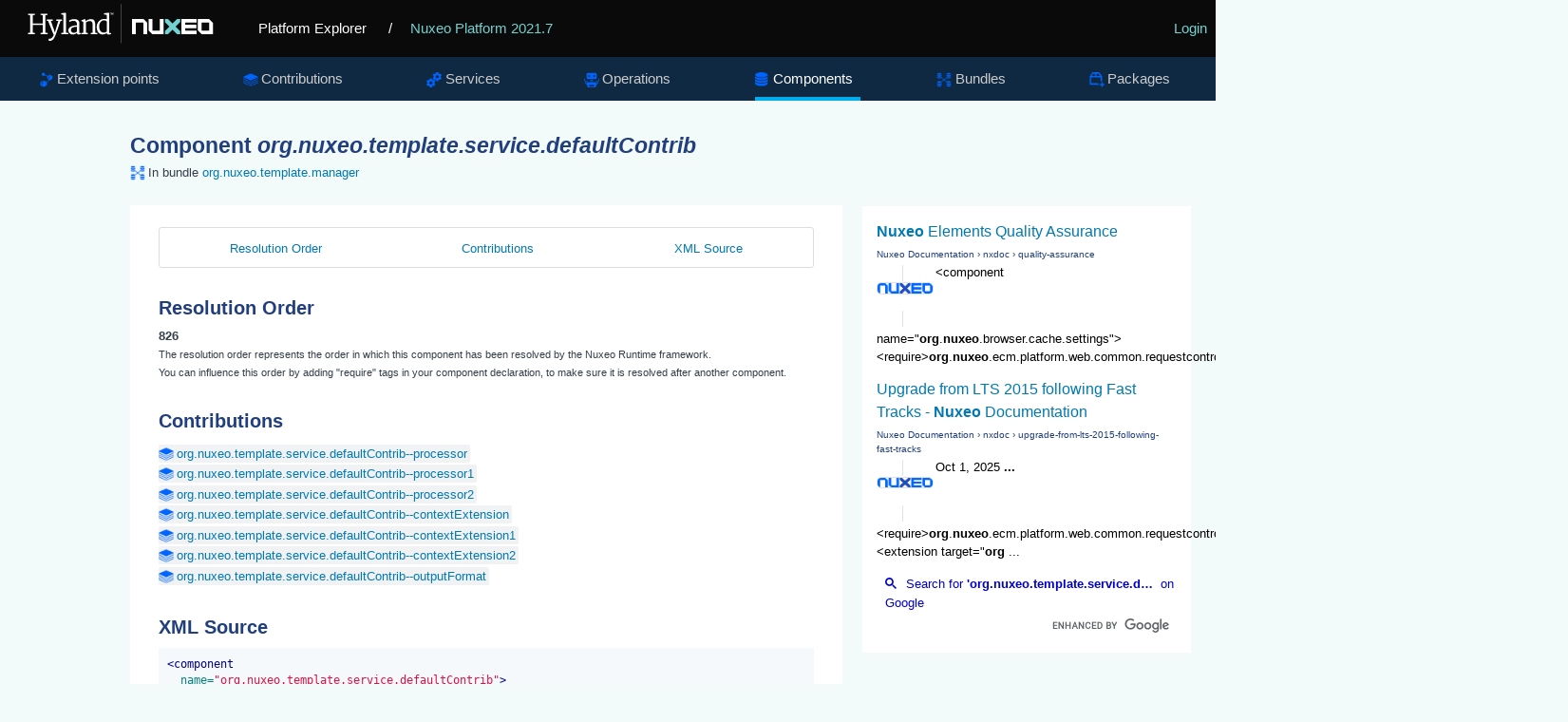

--- FILE ---
content_type: text/html
request_url: https://explorer.nuxeo.com/nuxeo/site/distribution/Nuxeo%20Platform-2021.7/viewComponent/org.nuxeo.template.service.defaultContrib
body_size: 5510
content:
<!DOCTYPE html>
<html lang="en" xml:lang="en" xmlns="http://www.w3.org/1999/xhtml">
<head>
  <title>
    Component org.nuxeo.template.service.defaultContrib
  </title>
  <meta http-equiv="Content-Type" charset="UTF-8">
  <meta http-equiv="X-UA-Compatible" content="IE=edge,chrome=1">
  <meta name="author" content="Nuxeo">
  <meta name="description" content="Nuxeo Platform Explorer">

  <link rel="shortcut icon" href="/nuxeo/site/skin/distribution/images/favicon.png" />
  <link rel="stylesheet" href="/nuxeo/site/skin/distribution/css/apidoc_style.css" media="screen" charset="utf-8" />
  <link rel="stylesheet" href="/nuxeo/site/skin/distribution/css/code.css" media="screen" charset="utf-8" />
  <link rel="stylesheet" href="/nuxeo/site/skin/distribution/css/jquery.magnific.min.css" media="screen" charset="utf-8">

  <script src="/nuxeo/site/skin/distribution/script/jquery/jquery-1.7.2.min.js"></script>
  <script src="/nuxeo/site/skin/distribution/script/jquery/cookie.js"></script>
  <script src="/nuxeo/site/skin/distribution/script/highlight.js"></script>
  <script src="/nuxeo/site/skin/distribution/script/java.js"></script>
  <script src="/nuxeo/site/skin/distribution/script/html-xml.js"></script>
  <script src="/nuxeo/site/skin/distribution/script/manifest.js"></script>
  <script src="/nuxeo/site/skin/distribution/script/jquery.magnific.min.js"></script>
  <script src="/nuxeo/site/skin/distribution/script/jquery.highlight-3.js"></script>
  <script src="/nuxeo/site/skin/distribution/script/jquery.toc.js"></script>
  <script src="/nuxeo/site/skin/distribution/script/jquery.utils.js"></script>
  <script src="/nuxeo/site/skin/distribution/script/jquery.tablesorter.js"></script>
  <script src="/nuxeo/site/skin/distribution/script/jquery.tablesorter_filter.js"></script>
  <script src="/nuxeo/site/skin/distribution/script/plotly-1.58.4.min.js"></script>
  <script src="/nuxeo/site/skin/distribution/script/plotly.chart.js"></script>

</head>

<body>

  <header role="banner">
    <div class="top-banner">
      <a href="/nuxeo/site/distribution" class="logo">
        <svg version="1.0" xmlns="http://www.w3.org/2000/svg" viewBox="0 0 515 105">
          <switch>
            <g>
              <path fill="#FFF" d="M250.64 8.88h.5v86.76h-.5z" />
              <g fill="#FFF">
                <path d="M45.01 72.94l4.92-.87V33.59l-4.8-.52v-2.85h15.22v2.85l-4.75.49v18.16h22.33V33.56l-4.8-.49v-2.85h15.14v2.85l-4.69.49v38.51l5.01.87v2.47H72.93v-2.47l5.01-.84V55.16H55.61v16.91l5.01.87v2.47h-15.6v-2.47z" />
                <path d="M90.88 85.28c.33.1.71.17 1.15.23.44.06.83.09 1.18.09.7 0 1.46-.13 2.27-.38.82-.25 1.64-.74 2.47-1.47.83-.73 1.64-1.76 2.43-3.1.79-1.34 1.5-3.09 2.14-5.24h-1.25L89.6 46.45l-3.03-.52v-3.09h13.48v3.09l-4.19.58 6.84 19.53 1.95 5.94 1.69-5.94 5.91-19.62-4.54-.5v-3.09h12.57v3.09l-3.26.47c-1.3 3.77-2.44 7.07-3.42 9.93-.98 2.85-1.83 5.33-2.56 7.42-.73 2.1-1.35 3.87-1.86 5.33s-.95 2.67-1.3 3.64c-.35.97-.63 1.75-.84 2.34-.21.59-.4 1.08-.55 1.47-.76 1.94-1.52 3.69-2.29 5.24-.77 1.55-1.58 2.9-2.43 4.03-.85 1.14-1.77 2.07-2.75 2.79-.98.73-2.07 1.24-3.27 1.53-.78.19-1.63.29-2.56.29a7.544 7.544 0 01-1.32-.12c-.22-.04-.42-.09-.6-.15-.17-.06-.3-.12-.38-.17v-4.68z" />
                <path d="M118.67 72.94l4.95-.61V32.92l-4.66-1.05v-2.53l9.11-1.22 1.16.67v43.55l5.18.61v2.47h-15.75v-2.48zM134.57 66.04c.14-1.36.57-2.55 1.31-3.57.74-1.02 1.65-1.9 2.74-2.63 1.09-.74 2.3-1.35 3.63-1.83s2.66-.87 4-1.16c1.34-.29 2.63-.49 3.87-.61 1.24-.12 2.32-.17 3.23-.17v-2.53c0-1.53-.2-2.78-.61-3.74-.41-.96-.97-1.71-1.69-2.26-.72-.54-1.56-.91-2.53-1.11-.97-.19-2.02-.29-3.14-.29-.56 0-1.19.05-1.89.16s-1.42.26-2.17.45-1.5.43-2.26.7c-.76.27-1.48.57-2.15.9l-1.08-2.62c.72-.58 1.6-1.09 2.63-1.53 1.04-.44 2.11-.8 3.2-1.09 1.1-.29 2.16-.5 3.2-.64s1.92-.2 2.66-.2c1.53 0 2.99.16 4.38.48 1.39.32 2.6.88 3.65 1.69 1.05.81 1.88 1.89 2.49 3.26.61 1.37.92 3.11.92 5.23l-.06 20.03h3.73v1.92c-.68.37-1.52.67-2.52.9-1 .23-2 .35-3.01.35-.35 0-.73-.02-1.14-.07a3.01 3.01 0 01-1.12-.36c-.34-.19-.62-.5-.84-.9-.22-.41-.34-.97-.34-1.69v-.82c-.45.54-.98 1.05-1.59 1.51-.61.47-1.31.87-2.1 1.22s-1.68.62-2.68.82c-1 .19-2.11.29-3.33.29-1.51 0-2.89-.27-4.12-.81s-2.26-1.28-3.09-2.2a8.711 8.711 0 01-1.83-3.2c-.38-1.23-.5-2.52-.35-3.88zm5.65.12c0 1.15.15 2.12.47 2.91.31.8.76 1.44 1.35 1.94.59.5 1.31.85 2.17 1.08.85.22 1.81.33 2.88.33.58 0 1.17-.08 1.77-.23.6-.16 1.18-.35 1.73-.58.55-.23 1.07-.5 1.54-.8.48-.3.86-.6 1.15-.89 0-1.82.01-3.63.02-5.43.01-1.79.02-3.6.04-5.43-.81 0-1.71.04-2.68.13-.97.09-1.94.24-2.91.45-.97.21-1.91.5-2.82.84-.91.35-1.72.79-2.42 1.32s-1.26 1.16-1.67 1.88c-.41.72-.62 1.55-.62 2.48zM163.65 72.94l3.96-.58V48.64l-4.13-2.27v-1.8l7.74-2.3 1.31.58v4.16c.66-.56 1.45-1.12 2.39-1.67.93-.55 1.92-1.05 2.97-1.5 1.05-.45 2.12-.81 3.23-1.09 1.11-.28 2.15-.44 3.14-.48 1.81-.06 3.32.16 4.54.66 1.22.5 2.21 1.3 2.97 2.42.76 1.12 1.3 2.55 1.63 4.29.33 1.75.5 3.84.5 6.29v16.45l4.69.58v2.47h-14.67v-2.47l4.4-.61v-15.4c0-1.77-.09-3.32-.26-4.66-.17-1.34-.52-2.45-1.03-3.32a4.635 4.635 0 00-2.14-1.92c-.91-.41-2.11-.58-3.58-.52-1.2.06-2.47.33-3.81.8-1.34.48-2.75 1.22-4.22 2.23v22.79l4.34.61v2.47h-13.94v-2.49zM209.94 76.11c-1.63 0-3.21-.32-4.74-.97-1.53-.65-2.89-1.65-4.06-3-1.17-1.35-2.12-3.06-2.84-5.12-.72-2.07-1.08-4.52-1.08-7.35 0-2.6.44-4.99 1.31-7.17.87-2.18 2.07-4.06 3.58-5.63 1.51-1.57 3.29-2.8 5.34-3.68 2.05-.88 4.24-1.32 6.59-1.32 1.03 0 2.03.07 3 .2.97.14 1.81.32 2.5.55v-9.69l-6.2-1.05v-2.53l10.48-1.22 1.31.67v44.16h3.93v2.18c-.33.17-.74.34-1.24.49-.5.16-1.02.29-1.57.41s-1.12.2-1.69.26c-.57.06-1.11.09-1.61.09-.35 0-.71-.02-1.09-.07-.38-.05-.72-.17-1.03-.36-.31-.19-.57-.5-.77-.9-.2-.41-.31-.97-.31-1.69v-.73c-.29.33-.72.7-1.28 1.11-.56.41-1.26.79-2.1 1.14-.84.35-1.79.65-2.87.89-1.07.21-2.26.33-3.56.33zm2.24-3.98c.62 0 1.2-.03 1.73-.1s1.03-.16 1.5-.28c.95-.23 1.77-.54 2.45-.93a8.33 8.33 0 001.69-1.25V47.3c-.21-.25-.48-.51-.79-.79-.31-.27-.71-.52-1.21-.76-.5-.23-1.09-.42-1.78-.57-.69-.15-1.5-.22-2.43-.22-.74 0-1.5.09-2.3.28-.8.18-1.58.49-2.36.92-.78.43-1.51.98-2.21 1.66-.7.68-1.32 1.51-1.86 2.49-.54.98-.98 2.13-1.31 3.43-.33 1.31-.51 2.81-.52 4.5-.04 2.39.2 4.45.73 6.2.52 1.75 1.23 3.19 2.11 4.32.88 1.14 1.9 1.98 3.04 2.53 1.14.56 2.31.84 3.52.84z" />
              </g>
              <path fill="#FFF" d="M226.75 28.18h3.02v.75h-1v3.74h-.83v-3.74h-1.19v-.75zm3.48 0h1.09l1 3.14 1.07-3.14h1.06v4.51h-.78v-3.38l-1 3.15h-.65l-1-3.15v3.38h-.78v-4.51z" />
              <path fill="#73D2CF" d="M348.28 42.11v6.78l9.96 9.9-9.96 9.9v6.78h6.82l9.95-9.9 9.96 9.9h6.81v-6.78l-9.95-9.9 9.95-9.9v-6.78h-6.81l-9.96 9.91-9.95-9.91z" />
              <path fill="#FFF" d="M337.1 42.11v25.37h-16.77V42.11h-8.39v25.02l8.39 8.34h25.16V42.11zM300.76 42.11H275.6v33.36h8.39V50.11h16.77v25.36h8.38V50.45zM446.11 67.48h-16.77V50.11h16.77v17.37zm0-25.37h-25.19v25.05l8.39 8.34h25.19V50.45l-8.39-8.34zM418.16 50.11v-8h-33.54v33.36h33.54v-7.99H393v-4.81h24.81v-7.93H393v-4.63z" />
            </g>
          </switch>
        </svg>
      </a>
      <a href="/nuxeo/site/distribution" class="home">Platform Explorer</a>
        <span>
          / <a href="/nuxeo/site/distribution/Nuxeo Platform-2021.7/">Nuxeo Platform 2021.7</a>
        </span>
      <div class="login">
  <a href="/nuxeo/site/distribution/apidocLogin" id="login">Login</a>
      </div>
    </div>

    <nav role="navigation">



<div class="nav-box">
<ul>
  <li  >
    <a class="extensions" href="/nuxeo/site/distribution/Nuxeo Platform-2021.7/listExtensionPoints">Extension points</a>
  </li>

  <li  >
  <a class="contributions" href="/nuxeo/site/distribution/Nuxeo Platform-2021.7/listContributions">Contributions</a>
  </li>

  <li  >
    <a class="services" href="/nuxeo/site/distribution/Nuxeo Platform-2021.7/listServices">Services</a>
  </li>

  <li  >
    <a class="operations" href="/nuxeo/site/distribution/Nuxeo Platform-2021.7/listOperations">Operations</a>
  </li>

  <li class="selected" >
    <a class="components" href="/nuxeo/site/distribution/Nuxeo Platform-2021.7/listComponents">Components</a>
  </li>

  <li  >
    <a class="bundles" href="/nuxeo/site/distribution/Nuxeo Platform-2021.7/listBundles">Bundles</a>
  </li>

  <li  >
    <a class="packages" href="/nuxeo/site/distribution/Nuxeo Platform-2021.7/listPackages">Packages</a>
  </li>


</ul>
</div>


    </nav>
  </header>

<div class="container content">
    <section>
      <article role="contentinfo">
<div class="googleSearchFrame">
  <script>
    (function() {
      var render = function() {
        var params = {
          div: 'gsr',
          tag: 'searchresults-only',
          gname: 'gsr'
        };

        google.search.cse.element.render(params);
        google.search.cse.element.getElement(params.gname).execute('\'org.nuxeo.template.service.defaultContrib\'');
      };

      var gseCallback = function() {
        if (document.readyState === 'complete') {
          render();
        } else {
          google.setOnLoadCallback(render, true);
        }
      };

      window.__gcse = {
        parsetags: 'explicit',
        callback: gseCallback
      };

      var cx = '012209002953539942917:sa7nmpwkglq';
      var gcse = document.createElement('script');
      gcse.type = 'text/javascript';
      gcse.async = true;
      gcse.src = 'https://cse.google.com/cse.js?cx=' + cx;
      var s = document.getElementsByTagName('script')[0];
      s.parentNode.insertBefore(gcse, s);
    })();
  </script>
  <div id="gsr"></div>
</div>

<h1>Component <span class="componentTitle">org.nuxeo.template.service.defaultContrib</span></h1>
<div class="include-in bundles">In bundle <a href="/nuxeo/site/distribution/Nuxeo Platform-2021.7/viewBundle/org.nuxeo.template.manager">org.nuxeo.template.manager</a></div>

<div class="tabscontent">
  <div id="tocDiv" class="subnav">
    <ul id="tocList">
    </ul>
  </div>




    <h2 class="toc">Resolution Order</h2>
    <div id="resolutionOrder" class="resolutionOrder">
      826
    </div>
    <small id="resolutionOrderHelp">
      The resolution order represents the order in which this component has been resolved by the Nuxeo Runtime
      framework.
      <br />
      You can influence this order by adding "require" tags in your component declaration, to make sure it is resolved
      after another component.
    </small>





  <h2 class="toc">Contributions</h2>
  <ul class="nolist">
    <li><a class="tag contributions" href="/nuxeo/site/distribution/Nuxeo Platform-2021.7/viewContribution/org.nuxeo.template.service.defaultContrib--processor">org.nuxeo.template.service.defaultContrib--processor</a></li>
    <li><a class="tag contributions" href="/nuxeo/site/distribution/Nuxeo Platform-2021.7/viewContribution/org.nuxeo.template.service.defaultContrib--processor1">org.nuxeo.template.service.defaultContrib--processor1</a></li>
    <li><a class="tag contributions" href="/nuxeo/site/distribution/Nuxeo Platform-2021.7/viewContribution/org.nuxeo.template.service.defaultContrib--processor2">org.nuxeo.template.service.defaultContrib--processor2</a></li>
    <li><a class="tag contributions" href="/nuxeo/site/distribution/Nuxeo Platform-2021.7/viewContribution/org.nuxeo.template.service.defaultContrib--contextExtension">org.nuxeo.template.service.defaultContrib--contextExtension</a></li>
    <li><a class="tag contributions" href="/nuxeo/site/distribution/Nuxeo Platform-2021.7/viewContribution/org.nuxeo.template.service.defaultContrib--contextExtension1">org.nuxeo.template.service.defaultContrib--contextExtension1</a></li>
    <li><a class="tag contributions" href="/nuxeo/site/distribution/Nuxeo Platform-2021.7/viewContribution/org.nuxeo.template.service.defaultContrib--contextExtension2">org.nuxeo.template.service.defaultContrib--contextExtension2</a></li>
    <li><a class="tag contributions" href="/nuxeo/site/distribution/Nuxeo Platform-2021.7/viewContribution/org.nuxeo.template.service.defaultContrib--outputFormat">org.nuxeo.template.service.defaultContrib--outputFormat</a></li>
  </ul>

    <h2 class="toc">XML Source</h2>
    <div id="xmlSource">
      <pre><code>&lt;component
  name=&quot;org.nuxeo.template.service.defaultContrib&quot;&gt;

  &lt;extension target=&quot;org.nuxeo.template.service.TemplateProcessorComponent&quot; point=&quot;processor&quot;&gt;

    &lt;documentation&gt;Freemarker based template processor&lt;/documentation&gt;

    &lt;templateProcessor name=&quot;Freemarker&quot; label=&quot;Raw Freemarker&quot; default=&quot;false&quot; class=&quot;org.nuxeo.template.processors.fm.FreeMarkerProcessor&quot;&gt;
      &lt;supportedMimeType&gt;text/x-freemarker&lt;/supportedMimeType&gt;
      &lt;supportedExtension&gt;ftl&lt;/supportedExtension&gt;
    &lt;/templateProcessor&gt;

  &lt;/extension&gt;

  &lt;extension target=&quot;org.nuxeo.template.service.TemplateProcessorComponent&quot; point=&quot;processor&quot;&gt;

    &lt;documentation&gt;XSLT template processor&lt;/documentation&gt;

    &lt;templateProcessor name=&quot;XSLTProcessor&quot; label=&quot;Raw XSLT Processor&quot; default=&quot;false&quot; class=&quot;org.nuxeo.template.processors.xslt.XSLTProcessor&quot;&gt;
      &lt;supportedMimeType&gt;text/xml&lt;/supportedMimeType&gt;
      &lt;supportedExtension&gt;xml&lt;/supportedExtension&gt;
      &lt;supportedExtension&gt;xsl&lt;/supportedExtension&gt;
      &lt;supportedExtension&gt;xslt&lt;/supportedExtension&gt;
    &lt;/templateProcessor&gt;

  &lt;/extension&gt;

 &lt;extension target=&quot;org.nuxeo.template.service.TemplateProcessorComponent&quot; point=&quot;processor&quot;&gt;

    &lt;documentation&gt;Identity processor&lt;/documentation&gt;

    &lt;templateProcessor name=&quot;Identity&quot; label=&quot;Identity&quot; default=&quot;false&quot; class=&quot;org.nuxeo.template.processors.IdentityProcessor&quot;&gt;
    &lt;/templateProcessor&gt;

  &lt;/extension&gt;

  &lt;extension target=&quot;org.nuxeo.template.service.TemplateProcessorComponent&quot; point=&quot;contextExtension&quot;&gt;

    &lt;documentation&gt;
      Adds utility functions in the context
      &lt;ul&gt;
        &lt;li&gt;functions.getVocabularyTranslatedLabel(vocname, key, lang)&lt;/li&gt;
        &lt;li&gt;functions.getVocabularyLabel(vocname, key)&lt;/li&gt;
        &lt;li&gt;functions.getVocabularyLabel(vocname, key)&lt;/li&gt;
        &lt;li&gt;functions.formatDate(calendar)&lt;/li&gt;
        &lt;li&gt;functions.formatDateTime(calendar)&lt;/li&gt;
        &lt;li&gt;functions.formatTime(calendar)&lt;/li&gt;
        &lt;li&gt;functions.getNuxeoPrincipal(username)&lt;/li&gt;
      &lt;/ul&gt;
    &lt;/documentation&gt;

    &lt;contextFactory name=&quot;functions&quot; class=&quot;org.nuxeo.template.context.extensions.FunctionsExtensionFactory&quot;&gt;
     &lt;aliasName&gt;fn&lt;/aliasName&gt;
     &lt;aliasName&gt;Fn&lt;/aliasName&gt;
    &lt;/contextFactory&gt;

  &lt;/extension&gt;

  &lt;extension target=&quot;org.nuxeo.template.service.TemplateProcessorComponent&quot; point=&quot;contextExtension&quot;&gt;

    &lt;documentation&gt;Adds audit infos in the context
      &lt;ul&gt;
        &lt;li&gt;auditEntries&lt;/li&gt;
      &lt;/ul&gt;
    &lt;/documentation&gt;

    &lt;contextFactory name=&quot;auditEntries&quot; class=&quot;org.nuxeo.template.context.extensions.AuditExtensionFactory&quot;&gt;
    &lt;/contextFactory&gt;

  &lt;/extension&gt;

  &lt;extension target=&quot;org.nuxeo.template.service.TemplateProcessorComponent&quot; point=&quot;contextExtension&quot;&gt;

    &lt;documentation&gt;Adds Repository features in the context
      &lt;ul&gt;
        &lt;li&gt;core.getParent()&lt;/li&gt;
        &lt;li&gt;core.getChildren()&lt;/li&gt;
      &lt;/ul&gt;
    &lt;/documentation&gt;

    &lt;contextFactory name=&quot;core&quot; class=&quot;org.nuxeo.template.context.extensions.CoreExtensionFactory&quot;&gt;
    &lt;/contextFactory&gt;

  &lt;/extension&gt;

  &lt;extension target=&quot;org.nuxeo.template.service.TemplateProcessorComponent&quot; point=&quot;outputFormat&quot;&gt;

    &lt;documentation&gt;Adds outputFormat for the following mime type
      &lt;ul&gt;
        &lt;li&gt;pdf&lt;/li&gt;
        &lt;li&gt;odt&lt;/li&gt;
        &lt;li&gt;doc&lt;/li&gt;
        &lt;li&gt;docx&lt;/li&gt;
      &lt;/ul&gt;
    &lt;/documentation&gt;

    &lt;outputFormat id=&quot;pdf&quot; label=&quot;PDF&quot; mimetype=&quot;application/pdf&quot;/&gt;
    &lt;outputFormat id=&quot;odt&quot; label=&quot;ODT&quot; mimetype=&quot;application/vnd.oasis.opendocument.text&quot;/&gt;
    &lt;outputFormat id=&quot;doc&quot; label=&quot;DOC&quot; mimetype=&quot;application/msword&quot;/&gt;
    &lt;outputFormat id=&quot;docx&quot; label=&quot;DOCX&quot; mimetype=&quot;application/vnd.openxmlformats-officedocument.wordprocessingml.document&quot;/&gt;
  &lt;/extension&gt;

 &lt;/component&gt;</code></pre>
    </div>

  <script>
    $(document).ready(function() {
      $.fn.toc("#tocList");
    });
  </script>

</div>

      </article>
    </section>
</div>
<script type="text/javascript">
  hljs.initHighlightingOnLoad();
</script>

<script>
  !function() {
    if (window.location.host.match(/localhost/)) {
      // Skip analytics tracking on localhost
      return;
    }

    var analytics = window.analytics = window.analytics || [];
    if (!analytics.initialize) {
      if (analytics.invoked) {
        window.console && console.error && console.error("Segment snippet included twice.");
      } else {
        analytics.invoked = !0;
        analytics.methods = ["trackSubmit", "trackClick", "trackLink", "trackForm", "pageview", "identify", "reset", "group", "track", "ready", "alias", "page", "once", "off", "on"];
        analytics.factory = function(t) {
          return function() {
            var e = Array.prototype.slice.call(arguments);
            e.unshift(t);
            analytics.push(e);
            return analytics
          }
        };
        for (var t = 0; t < analytics.methods.length; t++) {
          var e = analytics.methods[t];
          analytics[e] = analytics.factory(e)
        }
        analytics.load = function(t) {
          var e = document.createElement("script");
          e.type = "text/javascript";
          e.async = !0;
          e.src = ("https:" === document.location.protocol ? "https://" : "http://") + "cdn.segment.com/analytics.js/v1/" + t + "/analytics.min.js";
          var n = document.getElementsByTagName("script")[0];
          n.parentNode.insertBefore(e, n)
        };
        analytics.SNIPPET_VERSION = "3.1.0";
        analytics.load("4qquvje3fv");
        analytics.page()
      }
    }
  }();
</script>
</body>
</html>


--- FILE ---
content_type: text/html; charset=UTF-8
request_url: https://syndicatedsearch.goog/cse_v2/ads?sjk=Tee2HB2DTIarGIvmVYW1zg%3D%3D&adsafe=low&cx=012209002953539942917%3Asa7nmpwkglq&fexp=20606%2C17301437%2C17301440%2C17301441%2C17301548%2C17301266%2C72717107&client=google-coop&q=%27org.nuxeo.template.service.defaultContrib%27&r=m&hl=en&ivt=0&type=0&oe=UTF-8&ie=UTF-8&format=p4&ad=p4&nocache=5591767360787093&num=0&output=uds_ads_only&source=gcsc&v=3&bsl=10&pac=0&u_his=2&u_tz=0&dt=1767360787095&u_w=1280&u_h=720&biw=1280&bih=720&psw=1280&psh=680&frm=0&uio=-&drt=0&jsid=csa&jsv=842209568&rurl=https%3A%2F%2Fexplorer.nuxeo.com%2Fnuxeo%2Fsite%2Fdistribution%2FNuxeo%2520Platform-2021.7%2FviewComponent%2Forg.nuxeo.template.service.defaultContrib
body_size: 8495
content:
<!doctype html><html lang="en"> <head>    <meta content="NOINDEX, NOFOLLOW" name="ROBOTS"> <meta content="telephone=no" name="format-detection"> <meta content="origin" name="referrer"> <title>Ads by Google</title>   </head> <body>  <div id="adBlock">    </div>  <script nonce="X7nilo3cDxnntrzV45CHFQ">window.AFS_AD_REQUEST_RETURN_TIME_ = Date.now();window.IS_GOOGLE_AFS_IFRAME_ = true;(function(){window.ad_json={"caps":[{"n":"queryId","v":"E8lXaffUGbaN_b8PjIDN6Qs"},{"n":"isCse","v":"t"}],"bg":{"i":"https://www.google.com/js/bg/5bPDSTdhBjBEznn-wz4Z9DIE88SFbrtf4CMpOCj5AFw.js","p":"[base64]/yyWKpfue3JeAz/1ERzLiDh+ip31DYYPCBQsBDYCxF6f+Zp8lgZvoplzclG1Jr4bFXWBNfCL5y0LpwOS/sI1bQbKGapGK2Q+sgcme8AQSUEPi4jlUDE89f5MdpA/J0U65aLQYqjfcwCAFprD3z/cwOYas07G6foAsPvPIVO+dn6uIEv43hq0blr873yjcgADMNzqfJAoghiZYVmyKJeInmDIe104EIO4AJArWHvusGY0qSTBlHXEeyEc6RFTxVr/PVxYPUOsWVA9H3edP7EeXMSeTLQnOxlo8MB07PsxFeyq2EjeEmCO+V7F9kN/n7H0v5tqONs8Uu1HGNH14fILOsJQLtFaCpo9hgZeOstkz3Kyhq5LOQRFbQNX1OjLOcKa+TXce0aIE5CD7bECG7OFupS03kXbwGXvgZUEU8YsVYc4aaO4e5BEvIhMXqP7Fx6qQmI+2giHRs31sCoNxw3R2irmvm4DYqy81d3SIyU53DZjtZfleWcBmjEYEDCj4sd7/4Ff+vXVAQ6Qje/f16KaQd/VJIGOxjuBbmTr46zDiKqeN5rokWnsIK5FAklIxjCclubb5mPVf0Xc0woOD9Qypw0bVBAMWKxYDuvI36QAwymch9ejznoe/PZ8fl6fXBHOLDgGpDFK81aIgJ0WKmxWMDKorLhij/GA9lZh2GEPeaRLQfTUfvJI1VuCbX32TEFx6UO+uRr8obq4H4NbYkrRRs+wOmNAfVOY37WR5DVAdyfv89NS7Yazj2KgBnPnnwvgCrLH8hHK//W8V7N4Uy7wWjwk2BP9sh00JtHO+tNaZ118hCMp/TkNOFt8mr4I1/x/XoAX2sMvodRi+gT2/tcxM4DMwCinBzpGon4b8OTl/+GNW2K+SIBRdicgQ40P9EpIaMO5NKKIXKpPAu/Rbf8D3GRAwJDmCeFbNPXU5Vy6dzBzhlc6t3PiqNwWF5RhsjQQAIhaFxDqXjRjcjYztnqcimahqPaZLoGxOm04SaS5Do8HJ/w5UEqD9MeBH0YHzAQUUqhYgMMgbzxZHbDo1bUzjX5IYqjpku4oIICeWL3V5/iovPhVHznCb789Zzgyryqhr4Oq2DeOqrxKmUBEWIwDhh1BrWCBZCJRvdqmwtQHdj1pbKHltNYZEzTtnxE+K1hdCN45HHyN/RF8GZp1vGkfQf+oOvSOIZjyMJSdy/gQaitlU8PIS/jOmtwTft0Pqaw5kwwAINEHN4TkvfJ5qTgh/ixsllcwwsCJqDrUx4bPMCTwgdq+GMuK8B2GL3WhXOcFE4odUbE96dF21zHVjGC+t2NbV+ZVBDRvo2r8wIMYf3oGiTvGOU8Dy29FWQmIrhA50vg21sHSksY7i9tlLfXkfaMqgzWddV4tKhFFrhaZ+MM2yOd7Bn/yxYfRiaZE7KIKaanMlAEIUGepDpO/[base64]/0asSLnIWcr8TKGLthrRqP3bysaWsplqEhFfbXXjbsilBZRgLNOV4LGVE+Emqj1+8d++zlz0q5PUzLO0HFZhsl4Q0kHH70Q/Ep/LTCpBwLyf2jZONTHYajSOv9NLRS3EZLUa2xfy1zwvFQzwSQpZv9aNVVYGd3mmAXPqsHQ6OtZLrgWmrbysnpPibWY64DhabyIxvc2lB7O2Zvu2mHvh/VzewL/T+tan4qHeh6M3Qnr9ymgNz87q1nNgYyKndHciFjsosmMSBxKnSkrapErMeert4/[base64]/DHhBouyi+bayocAqparOMa8cvWqc2DvQzS03htTnx+q5ltGkP1+gmpewy9vzP4XPdapsDc86QouIISqiV9lHdOycNO2XG9nKpxm0Tm42mz573Pn+tdftHhqd2bOefFtBPuqZ1K+0EGdDf1iM6NIh0oyEkKIa0aj9x+2/1oCjiyTmvH13Zfk2O6JRKBAwygrn7gftM8cX+KRWGOK/6QQCDMNJJPlbX35mzqg7s9htAju1VRKOe8cZjOzFGp6beeUD4OBttA87xjHKpndCsuYrl0InfF20xYe1WNZZPuytEMg1OCxC+C1ltqheyD548kemwKQGft9FoTQAaRpvk64sQsmBY/Aev4DzdlLU1EfQngLOAr8qrHOHM3nRWV8T6F52fB0qjsq6XH8uM1yWdYsnJ9u6dgihTmPjUoQc4UNHLAH/uA+Hm0Uc3Vfh4Tf/WLnM0dBDLZPlaGnKo+UkZzOLgMTaJpqHw+9oULIXJBt1DfUbNef1mBiTOV5Xu4m2WD+gntL5Y5JhX30fUDNscdIGWEivFHZiRZhtKPGh+9a2ky9SFmJNuGhKDdyRzFY3zG/mGJyVY5CB5PbrBx5DH6FIABxYYTAVw3ruFxhUKuAXfPStoH4CplV3qCuxdCGhuDGEBcWlKd6jV0sEMpMedfzBtJNqfhtOWZjErYdStwLsOFg9mbd9bzDB2gwuNa94ZZykwNjfi5Oy3T4vjmhPzf/EXDTqfGsN2POAm5X/MlSCavoGJxhoPuhLGOtnMLHGGcgckqNSQerVsksiFCI3bVxGMNPdtIhIvb8IML/O5LGmVcncLAyEo4Q5+pqk4qxuCPmSbKjAY+f63nQCySaasQJZAaGmy04Z1bwB1QTrNk1m9qNZNO6GgDW/sfiQN//uf74O3uR/+dcgg34rxco2fwzcpIacOJ0ruE3UeDk2mb46imS2l4+m+2qInoC4EaZEHU2OgMpfSTSk/rTCtprUTi0Uhza77KPolWW3lG5DHrNm+rdwMfUakaWmHmTM4z1D5gz155hEEEnJ6x/aCLgR0QgU4Fl3CkOa5gbapm+VAHUdh/FZMaXHb6AUU3sBEkEK81GEmAVBI89trEY4kjDZ5PJTWihRT0nOi1qE+TU1XsIRuU57h36hYz50CF50PPoOda0rP7fNEEQJBB/K13M5xLXI8ZP+1ObGE8ZYbdY+wflOJALUTHNzkwDc0YyeV9QG59OE5nw37iwV8OwESB3ONVvPMEShwO6Y+P15KRYmS7eTU/H5rSbxTXRFnTson0h0eUwywrus6l/hooEZQAk0q14HPxoN4KO+Xo6tUapsWsZZjneFC0taXPgQ67oeGoMe5SVho3gab76a10IYu4FK3tC6eaOAWsHHRxRnFOtUaNXERVqELKv85kiBvwoL+en0A1JCQzsVncRPCaobdI0X+BYwwZOYzl6wnLfv/KlObzLDkwEsUKtbGyKaZyBRCVpylZd9+no30yAOKrd0g32lfggvgos6FjqkDUmrQTIz0o5xJFM95mbXRJr2Pjt1GLQ1V2sTYacGoVGOFMDoR17+gFgkUxzOHwk6RTBWOjySs3ziYkPHVffh3cmQfueeC+sCccTgVk8mqE/gXTHV+iCk9uArJegEzfzhShpB3sj9M4DUl34uuilm+h8fwj0a4hk7IDcuLego7qXOI4BitsX+w6aVsTDQTPrvH+Up6Zylv7K4eYn6o9j2PHqdZermALzlrgGqn8XItdrha/tLajWqWSO+eRya8WVlfXpzJGEeBBiWKtHrtMePct+o0U7nZccJfWwTJxtG5mxA5syfUJmorIIggv+l5GZU2zrOix5VySj5X71t0jtSadbSlp/Aqw0KnQoPXfy4prxed8sYnNwZl5H0dtjTHXl2K9wOotB87kjgrDxJB2BKw57PgGZQKBzIJQEguFsexqqxCRa6pT+V7zLejb3moDVjAOCyjeNYMHutQlGQfOZr3U2bKiLu/MTvsQKebvgKUPf1+CwRrLhi97QAu+JwscZalGmcF+p0bkDkfTBxRtzN4ioCE7cJjEy+ySjM+C4qdyml5mQpmqGHUhWh/XtbZTj/wumw/aWAbX8/RwbhIdHYJl1AlcWISUMmv+9+mmP/mVaLmrJO1F0sjhnr7qXycUN6Zk0e34/BqwLSj+Aar6XHm3ARpvo+tS3q22r+EOblSVWasZdAdXBt62GqpWgENofMNdpkPpa+xY/okmzRgjH7NK7nN++s2iYcaBJZtrCYExQN8CT/c/pD9KWmastG4vDfOB/Jx62ZA/z1OXE/uYID9MqIdw//7yicpZlA6I0wcZWUxd+JIqXNR2EwJtvegCp6KbHZrDs9C5u7lGdaKRNbyXLaA03sCX0BtVCSk0M5XJUYFshGAtoe09Xwwn7gorBK/lp5dEh0LshsaVnak7u+ywmVgfe96BcKrdEOoPMwysYm/FHkzZsvlbaTvkVB+WB5yC2mjJbTq3pep0IImJGvgpmWejaMNbHphlqUJW8TtnCpvud8UryQmbchaGW06doi0l4D7uI3iz+KBCqIM6184x7bjajOQXN4ugajBmhxMaWbeJot5adqCMx8qTDzyqhsrHD1HNRaygeMH3LYE6VwIGSHxvTn27lQDwPe3pTV/2r3DZB464j01MgEmDhzBFso4AblMR3+CjFypPyTNgj/HC4yD//mAA3q6xylTprbTCupX0YglI1nvqODctvl4ivO1AlcIDBvbqKhsrWr7BlXCCQnqmj0Z/2YSOozpTsXK7++xblJx8wM6o7nTXQRPGXg1nZJ6k9UXx4IjF4LUhfcjNbHVZP0U9jwO0MOx6r6So8uoWQHv/uwXz+LVZc9iRHe5nSxLU4nFh1U/SAbEpsWvNrgyQMmB/QTiBUOZCv5vYIgETkPkfygawalwu65CEAwz32fBTGrvPt2QeWf1SZ4XV2XY7J7mMlvwB1RtSymDr/4Y10ILYDFUj5Prm0HEjJLr8L9K8aRGwO5S/LUcgmVQ2bJvFuare/6qukYY7TadBzlj+IIc0jkkiXEcP3AuNPvEXHDjV4xm3k2I0iJPn1P4z78bihAFUVC9Mu7w/moFFH98toTDdCZhhgbNxhCidh9y9uwcAoqlFn/GWF2HZ9trd0qzc4Opeg3Aa4xiwgwQVzENI2chafCMJgb2Vo4UipqDOeP9sji+mj9bIq93alVIJ8ViU2HOd5EuyOzgwAcQGrLbjuHnFOIIbpc6wDO5oxl6RlgJnz6kiuV35bJf/Q+QwuMgViHcbwzsApk8RytFkG3Nw/oOgW2gAw2pLyfpVAkyTIXfIX1T5kMUPn7HrP4sMB7skRAeEXO8od6Zfl8U9rVHUdeND2N8V0WpPPpn0oYXGdbT/4AHE1MYKDYSG1bCmyonxisy5CvKRacXcXy+CTG+30N8W29lCig6tlq7iSFJs6dhwUH45VkV2rEbJlSESQsPeSJTCf2P/[base64]/rbuGODZyU/spQtDNtcxFkVeRYsLq4g1m+0fjf7wPgM+W5sZAzOK3Upz20YD50WcC3R+ea0nUwhcN4Vv/UfIjdbhMCcQkU7nWvgMUxl4l6mucEHZppgSBdvDt3K3isPHXno+LlWhj4lzrdruTHl+81LAShR8EgmKrBAi53bDQd6YfQ2q1leBefaKwS6moxRbm0RvyaEPyj9X/guGC5wvS2K8y0hNcfjPG2AHmONowPejHmRu+x2sDAsXPr4U1C7x3QAMt1sHBNFQWVIq4dXNbziKLWOw/HGSNNQe5txahPz5b8BDLnzxBlcATbT2hiWeFOYjpBWUYTkrRPK+vnmjXjzsIxhNTIFifsVMLrlbxQ6iQUwktAiR35MusisNur+o3PbGaFa58zcE2gAKf5kqfRft1wCqUA6vz15Mt12SpvVaT7LP+5Jv/Cdg7L6Tx2wXKKQLN1F9jqV1s1Ob667iN2aB6DJlur1h7csx+8tfSTBLxJBoQr9DFnvIcbTRfKPlODikka0lM02MK5jtAlz5z1LYWbew4nbV867YuUFLuMzOI3lGv6T7plVr1GG2bFeusS5XhsUgRVfSntgt1Vq2xQN2q+Z9hx4T/TDOtOqe8Lmgu/0ixNpqBnsCWiv0+IL2QZkFtW9YTgoIdFK8mqmyWz8UZQsM2nH0eCgW/mAES4xwjFuZIOcpLhxXEExdPuQQLWHi+s8LBO/JGajwX7W1q34OX+AUVqenIle3DHUqTsQcrjVfcp41PTDHxZ3bAcqmsGn/xkWzgl7hRJtwor4TKOSiuGFxCN4x+kHH7lLiqnkNSkpJtpLokCpqByJvCuoxdydUUGjPeSAIL2ihS/ZPhdigGJz5Qn1W5dn28n3ne4zrO0t9ZWtnxod9Wkt3Gyras6TYAfBFcXYdcQlxs2r4tt8IB75toImxL2KMcWzYtwW+ZVWCv4chHAQDx7yS2msiU6iZAeRPtkDybarEDM/xs9pWgh9QKFh6Y50QAlHsZ1csJJsl2+Exa7iCusBR0inY+soh2MM7t2SSLvGMokBteN0VpZvR7es0OViLD0Vhy1iw3BUq42N0zf3603NfMM+Zzw+G9icC1hZmbcm7a6R70rpMGkfQo//CnEjlP4EsAOVmZAaoMp0AZTZkMkhprd9x/HBzmtO51wxTQxXUjNUnBt4kZ3SCIwzLl2GSYUj6iBDYk+tqjtiF/10yGp0Hv57NgFYdAdTp3I3WKvCDnuVEgpFdTq3CP8h6SRMSPEauYZfd8lh/[base64]/Mv0dl66/qr2a1uKKykHcmWtPgbyLj5lL4+cMFvxD9K3QbbUMStA5wEdpCDu/Vph7TJ1Wf90BFTlxhYf/53ilS4wgj/U38hPE/eyJ0NQ+ZvR7/kXwvSMAvzSKoXOHIAm21KxG9X0eE7/H8w8U+ckSSPJsZTzbUa9f+jMaLmqVWkx557QSpW5l/[base64]/[base64]/Z8899aJE4tKitjyV4JG/5zTfMQwmdd4eT7Fyq9168x3ihAD4Q3ATlXRYbtPIq5HakzSr0CBStwGbt6xeR2xi4qcvvsWHx5qLnC8E6zma9QxLCUQhXV6u7TmE9DLC2X2oP2jH8l7eZWzJw3Cto/GFfTaghXLvIFa1me7oWyuZSClUKYbpkEBkCCEy0hCNYz8S434mLAQm05gw+HNhwlGiIa9NlsWED+HaJVNGc/D5qycbt5YDiiV7sL4qznUWRysBB09JXSeQNVkeB/7xm81wRIvOCCllDWKMoW5s6Wb1/6Jn44DbjihZsCA4rGKW8+6SNpgmLGHqwIPD86H9qFmJqNNW9JtUG2MlL5j9tFCgo4rKIJVNjOzuPiu7b0S1eOe5HUjJs3BQ3S2jgLdisemZVuz/DbjHXTMPe/yXzDc0amhWECDa//DnJLInfY+cVmkaWyh5pWu2I8vjx5WCMQEYaLnvErgHjHvkd6T7vo6GTlh2Nc/oO+2ECi2X/LPK2HSUKZaThEVaIxLLoSLEwm0s89aakbz4BCWQI399yO3e/JdZF8Qku8++/iKuCcHBRh1kl+lsttR/Mb1kQ7MJf+7EqIXwLlX8l+UkoI4Sj0gagMwyHzm8vPLlLsygFd+uVHZr9xjpw0HEVQqRCJhxqmv0DWyq96aqFaI4fABlh5cgbzUhkrhY3Mbg3oX8PyM751+9UZRCrbrVag/O7yiCcKyWzz2SfUdJTPDvsH397UPpt/xnFBd4n0Twkk9qVxzVeUOrj3waCt808aGKjRVPUHuhO/rfn6+nUrM1sbYg5tRGw2MGLOg/qWVZBYxafQBx982VHjoueLAy6ysCYUVDmJiqXeljXPe5heHniQ1bTdBy79xEYwlITwSzNHMWl1Y/[base64]/[base64]/3zoD0vG4jDYavLhboHe3gtWVkvSY3inAkmeagn+iVqx96ALzESRsa8ga2MoWllQdUOTfdayka2IW1f4/pbP31SKR6jcPfxOzZWnhdHjud8ZbZ417gujvLPAVDev7yQIw1DgjmK+MoKVxNZwzAbAC21J6zQkz/24NLf97jV1h0XpmVZr5F5PKGX/W4uRC30kByph0DaBrSqBgtBXHlCiNy/sL0xTIskJWLOjv/WWQUhf2qX4qyR6kgtFKV4Ud5TkZPfv7VJCFxqgsSnYnKK8Chf0dCSLozjScMuw31PPiCDL0rgmGQsPo2nbt2+JiuXjKOjPbvP2cccL835Qr/iFJr1xzkUxnyzS/DLLjJmi8GOvJhT/LxFDFquC0/Vt9VcZXWfPU306i8OafNhvQxEzDw7A4/lxg1cHeDinhaFuJo76iq9CYWJ5PfoZ1Bfav8WZr/MUZlNcMvSIiQiBBDS4d7TyOoWg8zZJG9QoxcyxLgkZQ/9jLLBqY80zRQ6CeweAXxUBGU4WQONOWzp4XoTvaGohFAZh2Dv633fivzJJhsLJzLuFgi58d160s1sANc+8WkvY9k+tAzz3OieGnwcZiSr54ItBff+Q0sImbgf2ZmwWEibh5m6WdXilKFzMLmFNTWyPbvJXJHXB8Czx3U4fPXZbVEwZy7Wz/7DaBZEC+fZI7wXMgOCYs5uhttBAV2T2KWokIRkGRJSVKeAco2KTZU9wdFk015jI6aSOIX7ptytCy5d2BT2bC1YtxhUzv1nRJCc5ILnSjKV+7uTNDXBbyRvYmA52L0cRF2iufXfeZkJNlrTdSPrPy/35pd15lg+e/zXSBl6Qs57c64Y8Wwtyr0750G/dmIvdF9QoSemKAa+oBEZFI4kTwPxIDplUx3fLFPa8LRCm/+BYoFdK5FAHu26ulqy5XDrYkqKVlkaVTsPlh9Cw4aTGexVbIsIVqqgD3+kmtxjZdVl8ISd75MmY+Byx63dJ/Txe0TATmkFepNgUA\u003d\u003d"},"gd":{"ff":{"fd":"swap","eiell":true,"pcsbs":"44","pcsbp":"8","esb":true},"cd":{"pid":"google-coop","eawp":"partner-google-coop","qi":"E8lXaffUGbaN_b8PjIDN6Qs"},"pc":{},"dc":{"d":true}}};})();</script> <script src="/adsense/search/async-ads.js?pac=0" type="text/javascript" nonce="X7nilo3cDxnntrzV45CHFQ"></script>  </body> </html>

--- FILE ---
content_type: application/x-javascript
request_url: https://explorer.nuxeo.com/nuxeo/site/skin/distribution/script/plotly.chart.js
body_size: 8091
content:
(function ($) {

  const NUMBER_XP_THRESHOLD = 10;

  const PERCENT_DISPLAY_THRESHOLD = 1;

  const sum = (a, b) => a + b;

  $.fn.plotlyCodeTypeChart = function(options) {
    var settings = $.extend({title: ''}, options);

    var byCodeType = settings.stats.reduce(function(map, stat) {
      var type = stat.codeType;
      map[type] = map[type] || [];
      map[type].push(stat);
      return map;
    }, {});
    var pieData = [byCodeType['XML'] || [], byCodeType['JAVA'] || [], byCodeType['JAVALIKE'] || [], byCodeType['SCRIPTING'] || []];
    var values = pieData.map(l => l.map(s => s.numberOfContributions).reduce(sum, 0));
    var total = values.reduce(sum, 0);

    var data = [{
      values,
      labels: ['XML', 'Java', 'Java Like', 'Scripting'],
      customdata: pieData,
      type: 'pie'
    }];

    var chartDivId = this.attr('id');
    var div = document.getElementById(chartDivId);
    div.textContent = '';
    Plotly.newPlot(chartDivId, data, getPieChartLayout(settings.title), getPieChartConfig());
    div.on('plotly_click', data => showDetails(data, total, settings.rootURL, chartDivId + 'Details'));
  }

  $.fn.plotlyXPChart = function(options) {
    var settings = $.extend({title: ''}, options);

    var total = 0;
    var dict = settings.stats.reduce((map, stat, index) => {
      var id = stat.targetExtensionPointId;
      total += stat.numberOfContributions;
      map[id] = map[id] || { stats: [], count: 0};
      map[id].stats.push(stat);
      map[id].count += stat.numberOfContributions;
      return map;
    }, {});
    var array = Object.keys(dict).map(function(key) {
      return [key, dict[key]];
    });
    array.sort(function(first, second) {
      return second[1].count - first[1].count;
    });

    var values = [], labels = [], pieData = [], positions = [];
    var mvalues = [], mlabels = [];
    array.forEach((item, index) => {
      const [key, value] = item;
      values.push(value.count);
      var label = getLabel(key);
      labels.push(label);
      pieData.push(value.stats);
      var isNotSmall = getPerCent(value.count, total) > PERCENT_DISPLAY_THRESHOLD;
      var ismain = isNotSmall && index <= NUMBER_XP_THRESHOLD;
      positions.push(ismain ? 'auto': 'none');
      if (ismain) {
        mvalues.push(value.count);
        mlabels.push(label);
      }
    });

    var data = [{
      values: mvalues,
      labels: mlabels,
      customdata: pieData,
      type: 'pie',
    }];
    var layout =  getPieChartLayout(settings.title);

    var showsAll = mvalues.length == values.length;
    if (!showsAll) {
      data.push({
        values,
        labels,
        textposition: positions,
        visible: false,
        customdata: pieData,
        type: 'pie',
      });
      Object.assign(layout, {
        updatemenus: [{
          type: 'buttons',
          active: -1,
          buttons: [{
            args: [
              { visible: [ false, true ] },
            ],
            args2: [
              { visible: [ true, false ] },
            ],
            label: 'Show All',
            method: 'update'
          }]
        }]
      });
    }

    var chartDivId = this.attr('id');
    var div = document.getElementById(chartDivId);
    div.textContent = '';
    Plotly.newPlot(chartDivId, data, layout, getPieChartConfig());
    div.on('plotly_click', data => showDetails(data, total, settings.rootURL, chartDivId + 'Details'));
  }

  $.fn.plotlyStudioChart = function(options) {
    var settings = $.extend({title: ''}, options);

    var studio = [], notStudio = [];
    settings.stats.forEach(stat => {
      (stat.fromStudio ? studio: notStudio).push(stat);
    });
    var pieData = [studio, notStudio];
    var values = pieData.map(s => s.map(e => e.numberOfContributions).reduce(sum, 0));
    var total = values.reduce(sum, 0);

    var data = [{
      values,
      labels: ['From Studio', 'Not From Studio'],
      customdata: pieData,
      type: 'pie'
    }];

    var chartDivId = this.attr('id');
    var div = document.getElementById(chartDivId);
    div.textContent = '';
    Plotly.newPlot(chartDivId, data, getPieChartLayout(settings.title), getPieChartConfig());
    div.on('plotly_click', data => showDetails(data, total, settings.rootURL, chartDivId + 'Details'));
  }

  function getPieChartLayout(title) {
    return {
      title,
      grid: { rows: 1, columns: 2 },
    };
  }

  function getPieChartConfig() {
    return {
      responsive: true,
      displaylogo: false,
      modeBarButtonsToRemove: ['hoverClosestPie', 'sendDataToCloud', 'toImage']
    };
  }

  function showDetails(clickData, total, rootURL, chartDetailsDivId) {
    var point = clickData.points[0];
    var tableStats = point.fullData.customdata[point.i];
    var label = point.label;

    var div = document.getElementById(chartDetailsDivId);
    div.textContent = '';

    var table = document.createElement('table');
    table.classList.add('tablesorter');
    table.classList.add('chart');

    var thead = table.createTHead();
    var theadRow = thead.insertRow();
    insertHeadCell(theadRow, 'Extension');
    insertHeadCell(theadRow, 'Target Extension Point');
    insertHeadCell(theadRow, 'Number of Contributions');
    var totalPercent = getPerCent(point.value, total).toFixed(2);
    insertHeadCell(theadRow, `${totalPercent}%`);

    var tbody = table.createTBody();
    tableStats.forEach(stat => insertRow(tbody, stat, total, rootURL));

    var headerDiv = document.createElement('div');
    headerDiv.classList.add('chartHeader');
    var headerLabel = document.createElement('span');
    headerLabel.appendChild(document.createTextNode('Selection: '+ label));
    headerDiv.appendChild(headerLabel);
    var clearButton = document.createElement('input');
    clearButton.setAttribute('type', 'button');
    clearButton.setAttribute('value', 'Clear');
    clearButton.addEventListener('click', () => {document.getElementById(chartDetailsDivId).textContent = '';});
    headerDiv.appendChild(clearButton);

    div.appendChild(headerDiv);
    div.appendChild(table);

    $(table).tablesorter({sortList: [[0,0]], widgets: ['zebra'], cancelSelection: false});
  }

  function insertHeadCell(tr, text) {
    var el = document.createElement('b');
    el.appendChild(document.createTextNode(text));
    var th = document.createElement('th');
    th.classList.add('header');
    th.appendChild(el);
    tr.appendChild(th);
  }

  function insertRow(tbody, stat, total, rootURL) {
    var tr = tbody.insertRow();

    var id = stat.extensionId;
    var statRootURL = rootURL;
    if (stat.distribKey) {
      statRootURL = `${rootURL}/${stat.distribKey}`;
    }
    insertCellLink(tr, `${statRootURL}/viewContribution/${id}`, getLabel(id));
    var xpid = stat.targetExtensionPointId;
    if (stat.targetExtensionPointPresent) {
      insertCellLink(tr, `${statRootURL}/viewExtensionPoint/${xpid}`, getLabel(xpid));
    } else {
      insertCellText(tr, xpid);
    }
    insertCellText(tr, stat.numberOfContributions);
    insertCellText(tr, getPerCent(stat.numberOfContributions, total).toFixed(2));
  }

  function insertCellLink(tr, href, text) {
    var el = document.createElement('a');
    el.setAttribute('href', href);
    el.setAttribute('target', '_blank');
    el.appendChild(document.createTextNode(text));
    tr.insertCell().appendChild(el);
  }

  function insertCellText(tr, text) {
    tr.insertCell().appendChild(document.createTextNode(text));
  }

  function getLabel(id) {
    return id.replace(/^.*\.(.*)$/, '$1');
  }

  function getPerCent(value, total) {
    return (100 * value) / total;
  }

})(jQuery);


--- FILE ---
content_type: application/x-javascript
request_url: https://explorer.nuxeo.com/nuxeo/site/skin/distribution/script/java.js
body_size: 2485
content:
/*
Language: Java
Author: Vsevolod Solovyov <vsevolod.solovyov@gmail.com>
*/

hljs.LANGUAGES.java  = {
  defaultMode: {
    lexems: [hljs.UNDERSCORE_IDENT_RE],
    contains: ['javadoc', 'comment', 'string', 'class', 'number', 'annotation'],
    keywords: {'false': 1, 'synchronized': 1, 'int': 1, 'abstract': 1, 'float': 1, 'private': 1, 'char': 1, 'interface': 1, 'boolean': 1, 'static': 1, 'null': 1, 'if': 1, 'const': 1, 'for': 1, 'true': 1, 'while': 1, 'long': 1, 'throw': 1, 'strictfp': 1, 'finally': 1, 'protected': 1, 'extends': 1, 'import': 1, 'native': 1, 'final': 1, 'implements': 1, 'return': 1, 'void': 1, 'enum': 1, 'else': 1, 'break': 1, 'transient': 1, 'new': 1, 'catch': 1, 'instanceof': 1, 'byte': 1, 'super': 1, 'class': 1, 'volatile': 1, 'case': 1, 'assert': 1, 'short': 1, 'package': 1, 'default': 1, 'double': 1, 'public': 1, 'try': 1, 'this': 1, 'switch': 1, 'continue': 1, 'throws': 1}
  },
  modes: [
    {
      className: 'class',
      lexems: [hljs.UNDERSCORE_IDENT_RE],
      begin: '(class |interface )', end: '{',
      illegal: ':',
      keywords: {'class': 1, 'interface': 1},
      contains: ['inheritance', 'title']
    },
    {
      className: 'inheritance',
      begin: '(implements|extends)', end: '^', noMarkup: true,
      lexems: [hljs.IDENT_RE],
      keywords: {'extends': 1, 'implements': 1},
      relevance: 10
    },
    {
      className: 'title',
      begin: hljs.UNDERSCORE_IDENT_RE, end: '^'
    },
    {
      className: 'params',
      begin: '\\(', end: '\\)',
      contains: ['string', 'annotation']
    },
    hljs.C_NUMBER_MODE,
    hljs.APOS_STRING_MODE,
    hljs.QUOTE_STRING_MODE,
    hljs.BACKSLASH_ESCAPE,
    hljs.C_LINE_COMMENT_MODE,
    {
      className: 'javadoc',
      begin: '/\\*\\*', end: '\\*/',
      contains: ['javadoctag'],
      relevance: 10
    },
    {
      className: 'javadoctag',
      begin: '@[A-Za-z]+', end: '^'
    },
    hljs.C_BLOCK_COMMENT_MODE,
    {
      className: 'annotation',
      begin: '@[A-Za-z]+', end: '^'
    }
  ]
};


--- FILE ---
content_type: application/javascript; charset=utf-8
request_url: https://cse.google.com/cse/element/v1?rsz=filtered_cse&num=10&hl=en&source=gcsc&cselibv=f71e4ed980f4c082&cx=012209002953539942917%3Asa7nmpwkglq&q=%27org.nuxeo.template.service.defaultContrib%27&safe=off&cse_tok=AEXjvhKXoP3-NOrt7hKIFm1VJX9J%3A1767360786407&sort=&exp=cc%2Capo&callback=google.search.cse.api1974&rurl=https%3A%2F%2Fexplorer.nuxeo.com%2Fnuxeo%2Fsite%2Fdistribution%2FNuxeo%2520Platform-2021.7%2FviewComponent%2Forg.nuxeo.template.service.defaultContrib
body_size: 886
content:
/*O_o*/
google.search.cse.api1974({
  "cursor": {
    "currentPageIndex": 0,
    "estimatedResultCount": "2",
    "moreResultsUrl": "http://www.google.com/cse?oe=utf8&ie=utf8&source=uds&q='org.nuxeo.template.service.defaultContrib'&safe=off&sort=&cx=012209002953539942917:sa7nmpwkglq&start=0",
    "resultCount": "2",
    "searchResultTime": "0.26",
    "pages": [
      {
        "label": 1,
        "start": "0"
      }
    ],
    "isExactTotalResults": true
  },
  "results": [
    {
      "clicktrackUrl": "https://www.google.com/url?client=internal-element-cse&cx=012209002953539942917:sa7nmpwkglq&q=https://doc.nuxeo.com/nxdoc/quality-assurance/&sa=U&ved=2ahUKEwi2-J7_--yRAxX7v4kEHSjEGAQQFnoECAIQAQ&usg=AOvVaw3N0L-tsjmdvCo_KGMvswik",
      "content": "&lt;component name=&quot;\u003cb\u003eorg\u003c/b\u003e.\u003cb\u003enuxeo\u003c/b\u003e.browser.cache.settings&quot;&gt; &lt;require&gt;\u003cb\u003eorg\u003c/b\u003e.\u003cb\u003enuxeo\u003c/b\u003e.ecm.platform.web.common.requestcontroller.\u003cb\u003eservice\u003c/b\u003e.RequestControllerService.\u003cb\u003edefaultContrib\u003c/b\u003e&nbsp;...",
      "contentNoFormatting": "\u003ccomponent name=\"org.nuxeo.browser.cache.settings\"\u003e \u003crequire\u003eorg.nuxeo.ecm.platform.web.common.requestcontroller.service.RequestControllerService.defaultContrib ...",
      "title": "\u003cb\u003eNuxeo\u003c/b\u003e Elements Quality Assurance",
      "titleNoFormatting": "Nuxeo Elements Quality Assurance",
      "formattedUrl": "https://doc.\u003cb\u003enuxeo\u003c/b\u003e.com/nxdoc/quality-assurance/",
      "unescapedUrl": "https://doc.nuxeo.com/nxdoc/quality-assurance/",
      "url": "https://doc.nuxeo.com/nxdoc/quality-assurance/",
      "visibleUrl": "doc.nuxeo.com",
      "richSnippet": {
        "cseImage": {
          "src": "https://doc.nuxeo.com/assets/imgs/logo340x60.png"
        },
        "metatags": {
          "twitterCreator": "@nuxeo",
          "twitterSite": "@nuxeo",
          "twitterTitle": "Nuxeo Elements Quality Assurance",
          "twitterImage": "https://doc.nuxeo.com/assets/imgs/logo340x60.png",
          "ogTitle": "Nuxeo Elements Quality Assurance",
          "language": "en",
          "ogDescription": "Nuxeo Elements Quality Assurance. Learn how to get started with Nuxeo documentation.",
          "ogImage": "https://doc.nuxeo.com/assets/imgs/logo340x60.png",
          "tags": "lts2019-ok,nuxeo-elements,quality-assurance,testing,linting,performance,gbarata,security",
          "ogType": "article",
          "twitterCard": "summary_large_image",
          "viewport": "width=device-width, initial-scale=1.0",
          "twitterDescription": "Nuxeo Elements Quality Assurance. Learn how to get started with Nuxeo documentation.",
          "themeColor": "#73d2cf",
          "ogUrl": "https://doc.nuxeo.com/nxdoc/quality-assurance/",
          "msapplicationConfig": "/assets/icons/browserconfig.xml?v=c2d5",
          "lang": "en",
          "ogSiteName": "Nuxeo Documentation"
        },
        "cseThumbnail": {
          "src": "https://encrypted-tbn0.gstatic.com/images?q=tbn:ANd9GcQAV5dhF4q6q0RNP0qJXbcNex6DqxBkOGnZG6p1-Qmk8Zcbd89aXflJsWk&s",
          "width": "517",
          "height": "97"
        }
      },
      "breadcrumbUrl": {
        "host": "doc.nuxeo.com",
        "crumbs": [
          "nxdoc",
          "quality-assurance"
        ]
      }
    },
    {
      "clicktrackUrl": "https://www.google.com/url?client=internal-element-cse&cx=012209002953539942917:sa7nmpwkglq&q=https://doc.nuxeo.com/nxdoc/upgrade-from-lts-2015-following-fast-tracks/&sa=U&ved=2ahUKEwi2-J7_--yRAxX7v4kEHSjEGAQQFnoECAEQAg&usg=AOvVaw3PFSLvqnhcZgKqhfuCI9pB",
      "content": "Oct 1, 2025 \u003cb\u003e...\u003c/b\u003e &lt;require&gt;\u003cb\u003eorg\u003c/b\u003e.\u003cb\u003enuxeo\u003c/b\u003e.ecm.platform.web.common.requestcontroller.\u003cb\u003eservice\u003c/b\u003e.RequestControllerService.\u003cb\u003edefaultContrib\u003c/b\u003e&lt;/require&gt; &lt;extension target=&quot;\u003cb\u003eorg\u003c/b\u003e&nbsp;...",
      "contentNoFormatting": "Oct 1, 2025 ... \u003crequire\u003eorg.nuxeo.ecm.platform.web.common.requestcontroller.service.RequestControllerService.defaultContrib\u003c/require\u003e \u003cextension target=\"org ...",
      "title": "Upgrade from LTS 2015 following Fast Tracks - \u003cb\u003eNuxeo\u003c/b\u003e Documentation",
      "titleNoFormatting": "Upgrade from LTS 2015 following Fast Tracks - Nuxeo Documentation",
      "formattedUrl": "https://doc.\u003cb\u003enuxeo\u003c/b\u003e.com/nxdoc/upgrade-from-lts-2015-following-fast-tracks/",
      "unescapedUrl": "https://doc.nuxeo.com/nxdoc/upgrade-from-lts-2015-following-fast-tracks/",
      "url": "https://doc.nuxeo.com/nxdoc/upgrade-from-lts-2015-following-fast-tracks/",
      "visibleUrl": "doc.nuxeo.com",
      "richSnippet": {
        "cseImage": {
          "src": "https://doc.nuxeo.com/assets/imgs/logo340x60.png"
        },
        "metatags": {
          "twitterCreator": "@nuxeo",
          "twitterSite": "@nuxeo",
          "twitterTitle": "Upgrade from LTS 2015 following Fast Tracks",
          "twitterImage": "https://doc.nuxeo.com/assets/imgs/logo340x60.png",
          "ogTitle": "Upgrade from LTS 2015 following Fast Tracks",
          "language": "en",
          "ogDescription": "Upgrade from LTS 2015 following Fast Tracks. Learn how to get started with Nuxeo documentation.",
          "ogImage": "https://doc.nuxeo.com/assets/imgs/logo340x60.png",
          "tags": "lts2016-ok,multiexcerpt,content-review-lts2017",
          "ogType": "article",
          "twitterCard": "summary_large_image",
          "viewport": "width=device-width, initial-scale=1.0",
          "twitterDescription": "Upgrade from LTS 2015 following Fast Tracks. Learn how to get started with Nuxeo documentation.",
          "themeColor": "#73d2cf",
          "ogUrl": "https://doc.nuxeo.com/nxdoc/upgrade-from-lts-2015-following-fast-tracks/",
          "msapplicationConfig": "/assets/icons/browserconfig.xml?v=c2d5",
          "lang": "en",
          "ogSiteName": "Nuxeo Documentation"
        },
        "cseThumbnail": {
          "src": "https://encrypted-tbn0.gstatic.com/images?q=tbn:ANd9GcQAV5dhF4q6q0RNP0qJXbcNex6DqxBkOGnZG6p1-Qmk8Zcbd89aXflJsWk&s",
          "width": "517",
          "height": "97"
        }
      },
      "breadcrumbUrl": {
        "host": "doc.nuxeo.com",
        "crumbs": [
          "nxdoc",
          "upgrade-from-lts-2015-following-fast-tracks"
        ]
      }
    }
  ],
  "findMoreOnGoogle": {
    "url": "https://www.google.com/search?client=ms-google-coop&q='org.nuxeo.template.service.defaultContrib'&cx=012209002953539942917:sa7nmpwkglq"
  }
});